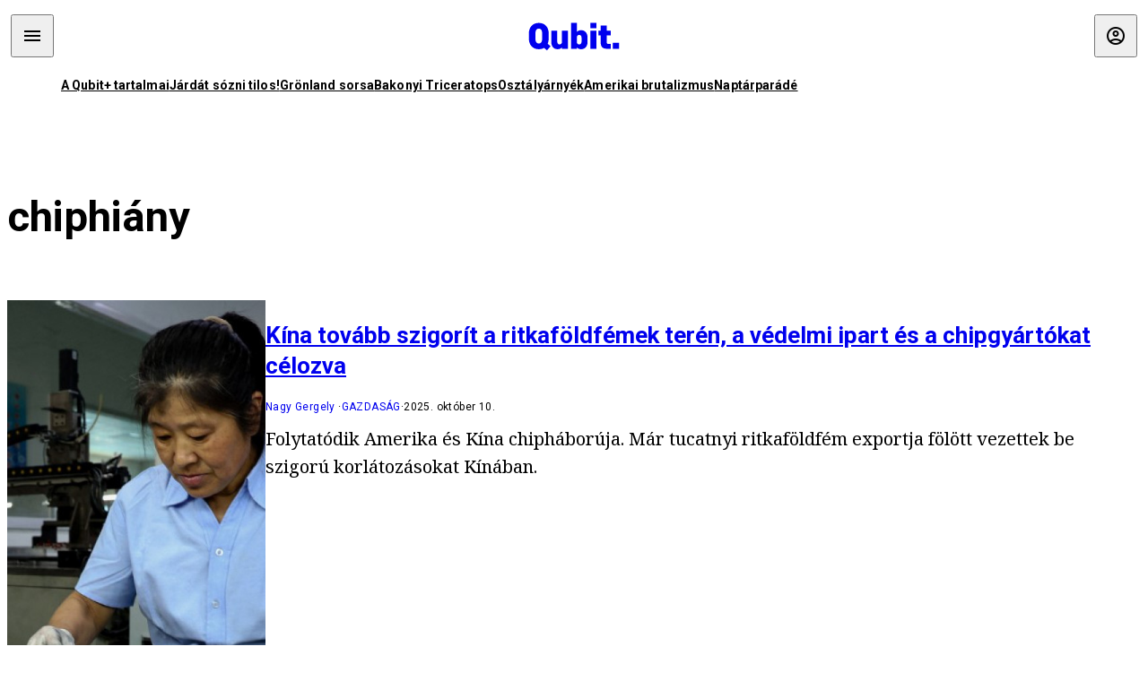

--- FILE ---
content_type: text/html; charset=utf-8
request_url: https://qubit.hu/tag/chiphiany
body_size: 8789
content:
<!DOCTYPE html><html lang="hu"><head><script>(function(w,i,g){w[g]=w[g]||[];if(typeof w[g].push=='function')w[g].push(i)})
(window,'GTM-TCFFBPJ','google_tags_first_party');</script><script>(function(w,d,s,l){w[l]=w[l]||[];(function(){w[l].push(arguments);})('set', 'developer_id.dYzg1YT', true);
		w[l].push({'gtm.start':new Date().getTime(),event:'gtm.js'});var f=d.getElementsByTagName(s)[0],
		j=d.createElement(s);j.async=true;j.src='/vyk7/';
		f.parentNode.insertBefore(j,f);
		})(window,document,'script','dataLayer');</script>
    <meta charset="utf-8">
    
    
    <meta name="viewport" content="width=device-width, initial-scale=1">

    <meta name="qubit/config/environment" content="%7B%22modulePrefix%22%3A%22qubit%22%2C%22environment%22%3A%22production%22%2C%22rootURL%22%3A%22%2F%22%2C%22locationType%22%3A%22history%22%2C%22EmberENV%22%3A%7B%22EXTEND_PROTOTYPES%22%3Afalse%2C%22FEATURES%22%3A%7B%7D%2C%22_APPLICATION_TEMPLATE_WRAPPER%22%3Afalse%2C%22_DEFAULT_ASYNC_OBSERVERS%22%3Atrue%2C%22_JQUERY_INTEGRATION%22%3Afalse%2C%22_NO_IMPLICIT_ROUTE_MODEL%22%3Atrue%2C%22_TEMPLATE_ONLY_GLIMMER_COMPONENTS%22%3Atrue%7D%2C%22APP%22%3A%7B%22name%22%3A%22qubit%22%2C%22version%22%3A%220.0.0%2B130294cf%22%7D%2C%22fastboot%22%3A%7B%22hostWhitelist%22%3A%5B%22qubit.hu%22%5D%7D%2C%22metricsAdapters%22%3A%5B%7B%22name%22%3A%22GoogleTagManager%22%2C%22environments%22%3A%5B%22production%22%5D%2C%22config%22%3A%7B%22id%22%3A%22GTM-TCFFBPJ%22%7D%7D%2C%7B%22name%22%3A%22Remp%22%2C%22environments%22%3A%5B%22production%22%5D%2C%22config%22%3A%7B%22scriptUrl%22%3A%22https%3A%2F%2Fcdn.pmd.444.hu%2Fassets%2Flib%2Fjs%2Fheartbeat.js%22%2C%22host%22%3A%22https%3A%2F%2Fheartbeat.pmd.444.hu%22%2C%22token%22%3A%2250e0c0c8-69c6-43ed-a56e-115950f3439a%22%7D%7D%5D%2C%22ENGINES%22%3A%5B%7B%22name%22%3A%22author--author%22%2C%22type%22%3A%22author%22%2C%22config%22%3A%7B%22buckets%22%3A%5B%22qubit%22%5D%7D%7D%2C%7B%22name%22%3A%22kereses--search%22%2C%22type%22%3A%22search%22%2C%22config%22%3A%7B%22buckets%22%3A%5B%22qubit%22%5D%7D%7D%2C%7B%22name%22%3A%22--reader%22%2C%22type%22%3A%22reader%22%2C%22config%22%3A%7B%22buckets%22%3A%5B%22qubit%22%5D%7D%7D%5D%7D">
<!-- EMBER_CLI_FASTBOOT_TITLE -->      <meta name="ember-head-start" content>
      
<!---->
<!---->
    <meta name="twitter:card" content="summary_large_image">

        <link rel="canonical" href="https://qubit.hu/tag/chiphiany">
        <meta property="og:url" content="https://qubit.hu/tag/chiphiany">
        <meta property="twitter:url" content="https://qubit.hu/tag/chiphiany">

      <meta property="og:site_name" content="Qubit">

    <meta property="og:type" content="website">
    <meta property="og:locale" content="hu">

        <title>chiphiány</title>
        <meta name="title" content="chiphiány">
        <meta property="og:title" content="chiphiány">
        <meta name="twitter:title" content="chiphiány">

        <meta name="description" content="chiphiány">
        <meta property="og:description" content="chiphiány">
        <meta name="twitter:description" content="chiphiány">

        <meta property="og:image" content="https://assets.qubit.hu/assets/qubit/static/qubit-fb-9cab12b8868c72f3b434e555975f9ccc.png">
        <meta name="twitter:image" content="https://assets.qubit.hu/assets/qubit/static/qubit-fb-9cab12b8868c72f3b434e555975f9ccc.png">

<!---->
<!---->
<!---->
<!---->
<!---->
<!---->
      <link rel="icon" href="https://cdn.qubitr.cloud/assets/favicon.941c41679e944dc21ec5.svg" type="image/svg+xml">

      <link rel="apple-touch-icon" href="https://cdn.qubitr.cloud/assets/appicon-180.0604bcdfc6b1be9dd943.png">

      <link rel="manifest" href="/manifest.ea1be1bf620fefe3446f.webmanifest" crossorigin="use-credentials">
  
      <meta name="ember-head-end" content>

<meta name="author/config/environment" content="%7B%22modulePrefix%22%3A%22author%22%2C%22environment%22%3A%22production%22%7D">
<link rel="preconnect" href="https://www.googletagmanager.com">
<meta name="reader/config/environment" content="%7B%22modulePrefix%22%3A%22reader%22%2C%22environment%22%3A%22production%22%7D">
<meta name="search/config/environment" content="%7B%22modulePrefix%22%3A%22search%22%2C%22environment%22%3A%22production%22%7D">

    
    


    <meta name="qubit/config/asset-manifest" content="%GENERATED_ASSET_MANIFEST%">
  
<link href="https://cdn.qubitr.cloud/assets/chunk.d77d4585b39cf9c0fdb8.css" rel="stylesheet">
<link href="https://cdn.qubitr.cloud/assets/chunk.e87cd85bf4d2b9d68032.css" rel="stylesheet"></head>
  <body>
    <script type="x/boundary" id="fastboot-body-start"></script>













  <div class="pdvp3x1 mno1hz0 _6lpnrc0 _1td35270 j1lo7h0 yxqj9c0 b2lkpx0 _9n4fd60 _16fti8f0 _1ckyqtu0 _1meo7bg0 _46z0ba0 nif08r0 jc5csr1 _8b6bxc9 _1dy6oyqid _15v9r4j0">
    
  
      
  

  
  
  
  
  
  
  
  
  

  
      
    
  
  
  <div class="wsxqsd0 _1chu0ywg p4kpu33i p4kpu38y">
    
    
    
    <div id="ap-qubit-site-header-top" class="ehcymf0 "></div>
  

    
    
  <div></div>


    <header class="_17mn3jz4 _17mn3jz2 ta3a4cqu ta3a4cv4 _1chu0ywm _1chu0yw16 _1chu0ywg ta3a4cym ta3a4c1gp p4kpu31k p4kpu38y _1adv1h53 _1adv1h5h _8b6bx4h _1dy6oyqal">
<!---->
      <span class="_17mn3jz7 ta3a4cr8 ta3a4cvi _1dy6oyq17 _1chu0yw12">
        
        
    <a href="/" class="uwwrama uwwramg ta3a4c1fx _1chu0ywf" rel="noopener">
          
  <svg xmlns="http://www.w3.org/2000/svg" viewBox="0 0 115 44" style="height: inherit;">
    <use href="/assets/logo-qubit.svg#logo" fill="currentColor"></use>
  </svg>

        </a>
  
      
      </span>

      <div class="_1chu0ywh p4kpu30 p4kpu377 _1dy6oyqb5">
        
        <div class="_1chu0ywg p4kpu31k">
          
    <div id="ap-qubit-header-001" class="ehcymf0 "></div>
  
          
    <div id="ap-qubit-header-002" class="ehcymf0 "></div>
  
          
    <div id="ap-qubit-header-003" class="ehcymf0 "></div>
  
          
    <div id="ap-qubit-header-004" class="ehcymf0 "></div>
  
        </div>
<!---->      
<!---->      </div>
    </header>
  

<!---->  

    
  <div class="_1chu0ywg ta3a4cym ta3a4c1de _8b6bx8d">
  </div>


    
  
    
  <div class="_1chu0ywg p4kpu31k p4kpu33i 0px ta3a4cym p4kpu31k">
    
      
  <div class="_1chu0ywg p4kpu31y p4kpu33w 0px ol80paa _1qa2sie0 _1chu0yws _1chu0ywx ta3a4cio ta3a4cmy ta3a4crt ta3a4cw3 _1chu0ywg p4kpu34a p4kpu3d1">
    
          
    <a href="https://qubit.hu/qplusz" class="uwwrama _1qa2sie2 _1dy6oyq4x _1dy6oyq1l _1dy6oyq5v" rel="noopener">
            A Qubit+ tartalmai
          </a>
  
          
    <a href="https://qubit.hu/2026/01/08/a-noveny-es-talajgyilkos-konyhasonal-minden-jobb-a-csuszasmentesitesre" class="uwwrama _1qa2sie2 _1dy6oyq4x _1dy6oyq1l _1dy6oyq5v" rel="noopener">
            Járdát sózni tilos!
          </a>
  
          
    <a href="https://qubit.hu/2026/01/08/a-gronlandiak-az-egyik-kegyetlen-gyarmatositotol-a-masikhoz-kerulhetnek" class="uwwrama _1qa2sie2 _1dy6oyq4x _1dy6oyq1l _1dy6oyq5v" rel="noopener">
            Grönland sorsa
          </a>
  
          
    <a href="https://qubit.hu/2026/01/07/szenzacios-bakonyi-felfedezes-irhatja-at-mindazt-amit-eddig-az-europai-dinoszauruszokrol-gondoltunk" class="uwwrama _1qa2sie2 _1dy6oyq4x _1dy6oyq1l _1dy6oyq5v" rel="noopener">
            Bakonyi Triceratops
          </a>
  
          
    <a href="https://qubit.hu/2026/01/07/magyarorszagon-az-egyeni-teljesitmenynel-fontosabb-hogy-ki-milyen-csaladba-szuletett" class="uwwrama _1qa2sie2 _1dy6oyq4x _1dy6oyq1l _1dy6oyq5v" rel="noopener">
            Osztályárnyék
          </a>
  
          
    <a href="https://qubit.hu/2026/01/04/a-brutalis-ingatlanfejlesztesi-laz-egymas-utan-tunteti-el-az-usa-brutalista-epuleteit" class="uwwrama _1qa2sie2 _1dy6oyq4x _1dy6oyq1l _1dy6oyq5v" rel="noopener">
            Amerikai brutalizmus
          </a>
  
          
    <a href="https://qubit.hu/2026/01/03/a-macskaseggtol-a-bundesliga-seroig-10-naptar-kell-tibor-ajanlasaval" class="uwwrama _1qa2sie2 _1dy6oyq4x _1dy6oyq1l _1dy6oyq5v" rel="noopener">
            Naptárparádé
          </a>
  
      
  </div>

    
  </div>

  


    
  <div class="_1chu0ywg ta3a4cym ta3a4c1de _8b6bx8d">
  </div>


    <div class="ta3a4cjn ta3a4cnx p4kpu35g">
      
    
  <div class="_2tnqk35 _1chu0ywh p4kpu3e">
    
      
    <div id="ap-list-header" class="ehcymf0  _1chu0yw9 _2tnqk3h"></div>
  

      <heading class="_1chu0yw9 _2tnqk3f">
        <h1 class="ta3a4civ ta3a4cjo ta3a4cnj ta3a4cny _1dy6oyq4k _1dy6oyqf _1dy6oyq9">
          
        chiphiány
      
        </h1>
      </heading>

      <div class="_1chu0yw9 _2tnqk3f">
        
        <div class="ta3a4cym _1chu0ywg p4kpu33i p4kpu3gc p4kpu3hq slotFullColumn">
          
    
<!----><!---->
              
      
    
  <article class="_1chu0ywg p4kpu3df">
        <a href="/2025/10/10/kina-tovabb-szigorit-a-ritkafoldfemekre-teren-a-vedelmi-ipart-es-a-chipgyartokat-celozva" title="Kína tovább szigorít a ritkaföldfémek terén, a védelmi ipart és a chipgyártókat célozva">
          
    <img loading="lazy" src="https://assets.4cdn.hu/kraken/8FmzykXZt36pGWB0s.jpeg" srcset="https://assets.4cdn.hu/kraken/8FmzykXZt36pGWB0s-xxs.jpeg 96w, https://assets.4cdn.hu/kraken/8FmzykXZt36pGWB0s-xs.jpeg 360w, https://assets.4cdn.hu/kraken/8FmzykXZt36pGWB0s-sm.jpeg 640w, https://assets.4cdn.hu/kraken/8FmzykXZt36pGWB0s-md.jpeg 768w, https://assets.4cdn.hu/kraken/8FmzykXZt36pGWB0s-lg.jpeg 1366w, https://assets.4cdn.hu/kraken/8FmzykXZt36pGWB0s-xl.jpeg 1920w, https://assets.4cdn.hu/kraken/8FmzykXZt36pGWB0s-xxl.jpeg 2560w" sizes="auto" class="wwed4q2 _1chu0ywo ta3a4c1ct _8pam4d1 ta3a4c1i2 ta3a4c1d7" width="1024" height="682" style="--wwed4q1:3/2;--wwed4q0:1024px 682px" alt="Kína tovább szigorít a ritkaföldfémek terén, a védelmi ipart és a chipgyártókat célozva">
  
        </a>

    <div class="ta3a4cym">
      <h1 class="_1dy6oyqm">
          <a href="/2025/10/10/kina-tovabb-szigorit-a-ritkafoldfemekre-teren-a-vedelmi-ipart-es-a-chipgyartokat-celozva" title="Kína tovább szigorít a ritkaföldfémek terén, a védelmi ipart és a chipgyártókat célozva">
<!---->            Kína tovább szigorít a ritkaföldfémek terén, a védelmi ipart és a chipgyártókat célozva
          </a>
      </h1>

          
  <div class="ktf4w40 _1chu0ywg p4kpu34h ta3a4c16">
    <span>
        <a href="/author/nagygergely" class="_1dy6oyq4x _1dy6oyq5b _1dy6oyq5o">Nagy Gergely</a><!---->    </span>
    <span class="_1chu0ywk _1dy6oyq4k">
        <a href="/category/gazdasag" class="_1dy6oyq4x _1dy6oyq5b _1dy6oyq5o">gazdaság</a>
    </span>
    <span class="ktf4w43">
      2025. október 10.
    </span>
  </div>


      <p class="ta3a4c1k _1dy6oyq3q">
          Folytatódik Amerika és Kína chipháborúja. Már tucatnyi ritkaföldfém exportja fölött vezettek be szigorú korlátozásokat Kínában.
      </p>
    </div>
  </article>



              
      
    
  <article class="_1chu0ywg p4kpu3df">
        <a href="/2023/02/27/szabad-szemmel-alig-lathato-megis-ra-alapoztuk-az-eletunket-mi-az" title="Szabad szemmel alig látható, mégis rá alapoztuk az életünket, mi az?">
          
    <img loading="lazy" src="https://assets.4cdn.hu/kraken/7rbR67GDqIZqmOVls.jpeg" srcset="https://assets.4cdn.hu/kraken/7rbR67GDqIZqmOVls-xxs.jpeg 96w, https://assets.4cdn.hu/kraken/7rbR67GDqIZqmOVls-xs.jpeg 360w, https://assets.4cdn.hu/kraken/7rbR67GDqIZqmOVls-sm.jpeg 640w, https://assets.4cdn.hu/kraken/7rbR67GDqIZqmOVls-md.jpeg 768w, https://assets.4cdn.hu/kraken/7rbR67GDqIZqmOVls-lg.jpeg 1366w, https://assets.4cdn.hu/kraken/7rbR67GDqIZqmOVls-xl.jpeg 1920w, https://assets.4cdn.hu/kraken/7rbR67GDqIZqmOVls-xxl.jpeg 2560w" sizes="auto" class="wwed4q2 _1chu0ywo ta3a4c1ct _8pam4d1 ta3a4c1i2 ta3a4c1d7" width="3000" height="1969" style="--wwed4q1:3/2;--wwed4q0:3000px 1969px" alt="Szabad szemmel alig látható, mégis rá alapoztuk az életünket, mi az?">
  
        </a>

    <div class="ta3a4cym">
      <h1 class="_1dy6oyqm">
          <a href="/2023/02/27/szabad-szemmel-alig-lathato-megis-ra-alapoztuk-az-eletunket-mi-az" title="Szabad szemmel alig látható, mégis rá alapoztuk az életünket, mi az?">
<!---->            Szabad szemmel alig látható, mégis rá alapoztuk az életünket, mi az?
          </a>
      </h1>

          
  <div class="ktf4w40 _1chu0ywg p4kpu34h ta3a4c16">
    <span>
        <a href="/author/bodnarzs" class="_1dy6oyq4x _1dy6oyq5b _1dy6oyq5o">Bodnár Zsolt</a><!---->    </span>
    <span class="_1chu0ywk _1dy6oyq4k">
        <a href="/category/tech" class="_1dy6oyq4x _1dy6oyq5b _1dy6oyq5o">TECH</a>
    </span>
    <span class="ktf4w43">
      2023. február 27.
    </span>
  </div>


      <p class="ta3a4c1k _1dy6oyq3q">
          Az elmúlt 70 év technológiai forradalmát és tudományos áttöréseit az egyre kisebb mikrochipeknek köszönhetjük, amelyek méretükkel mostanra a fizika határait feszegetik. A modern civilizáció építőkockáit előállító félvezetőipar ugyanakkor mára nagy bajban van.
      </p>
    </div>
  </article>



              
      
    
  <article class="_1chu0ywg p4kpu3df">
        <a href="/2022/06/30/a-felvezetohiany-miatt-egyre-tobb-a-hamisitott-elektronikai-eszkoz-es-alapanyag-a-piacon" title="A félvezetőhiány miatt egyre több a hamisított elektronikai eszköz és alapanyag a piacon">
          
    <img loading="lazy" src="https://assets.4cdn.hu/kraken/7lgvumWeF9dl1L2sZs.jpeg" srcset="https://assets.4cdn.hu/kraken/7lgvumWeF9dl1L2sZs-xxs.jpeg 96w, https://assets.4cdn.hu/kraken/7lgvumWeF9dl1L2sZs-xs.jpeg 360w, https://assets.4cdn.hu/kraken/7lgvumWeF9dl1L2sZs-sm.jpeg 640w, https://assets.4cdn.hu/kraken/7lgvumWeF9dl1L2sZs-md.jpeg 768w, https://assets.4cdn.hu/kraken/7lgvumWeF9dl1L2sZs-lg.jpeg 1366w, https://assets.4cdn.hu/kraken/7lgvumWeF9dl1L2sZs-xl.jpeg 1920w, https://assets.4cdn.hu/kraken/7lgvumWeF9dl1L2sZs-xxl.jpeg 2560w" sizes="auto" class="wwed4q2 _1chu0ywo ta3a4c1ct _8pam4d1 ta3a4c1i2 ta3a4c1d7" width="5148" height="3383" style="--wwed4q1:3/2;--wwed4q0:5148px 3383px" alt="A félvezetőhiány miatt egyre több a hamisított elektronikai eszköz és alapanyag a piacon">
  
        </a>

    <div class="ta3a4cym">
      <h1 class="_1dy6oyqm">
          <a href="/2022/06/30/a-felvezetohiany-miatt-egyre-tobb-a-hamisitott-elektronikai-eszkoz-es-alapanyag-a-piacon" title="A félvezetőhiány miatt egyre több a hamisított elektronikai eszköz és alapanyag a piacon">
<!---->            A félvezetőhiány miatt egyre több a hamisított elektronikai eszköz és alapanyag a piacon
          </a>
      </h1>

          
  <div class="ktf4w40 _1chu0ywg p4kpu34h ta3a4c16">
    <span>
        <a href="/author/kunzs" class="_1dy6oyq4x _1dy6oyq5b _1dy6oyq5o">Kun Zsuzsi</a><!---->    </span>
    <span class="_1chu0ywk _1dy6oyq4k">
        <a href="/category/tech" class="_1dy6oyq4x _1dy6oyq5b _1dy6oyq5o">TECH</a>
    </span>
    <span class="ktf4w43">
      2022. június 30.
    </span>
  </div>


      <p class="ta3a4c1k _1dy6oyq3q">
          A vállalatok kétségbeesetten próbálnak raktározni félvezetőkből és chipekből, de a készlethiány miatt a híguló szürkezónában is vásárolgatnak. 
      </p>
    </div>
  </article>



              
      
    
  <article class="_1chu0ywg p4kpu3df">
        <a href="/2022/04/21/a-chiphiany-miatt-egy-ceg-mosogepeket-kezdett-felvasarolni-hogy-szetszedje-oket-a-bennuk-levo-felvezetokert" title="A chiphiány miatt egy cég mosógépeket kezdett felvásárolni, hogy szétszedje őket a bennük lévő félvezetőkért">
          
    <img loading="lazy" src="https://assets.4cdn.hu/kraken/7jwGpYikQgx012Wh1s.jpeg" srcset="https://assets.4cdn.hu/kraken/7jwGpYikQgx012Wh1s-xxs.jpeg 96w, https://assets.4cdn.hu/kraken/7jwGpYikQgx012Wh1s-xs.jpeg 360w, https://assets.4cdn.hu/kraken/7jwGpYikQgx012Wh1s-sm.jpeg 640w, https://assets.4cdn.hu/kraken/7jwGpYikQgx012Wh1s-md.jpeg 768w, https://assets.4cdn.hu/kraken/7jwGpYikQgx012Wh1s-lg.jpeg 1366w, https://assets.4cdn.hu/kraken/7jwGpYikQgx012Wh1s-xl.jpeg 1920w, https://assets.4cdn.hu/kraken/7jwGpYikQgx012Wh1s-xxl.jpeg 2560w" sizes="auto" class="wwed4q2 _1chu0ywo ta3a4c1ct _8pam4d1 ta3a4c1i2 ta3a4c1d7" width="4000" height="2667" style="--wwed4q1:3/2;--wwed4q0:4000px 2667px" alt="A chiphiány miatt egy cég mosógépeket kezdett felvásárolni, hogy szétszedje őket a bennük lévő félvezetőkért">
  
        </a>

    <div class="ta3a4cym">
      <h1 class="_1dy6oyqm">
          <a href="/2022/04/21/a-chiphiany-miatt-egy-ceg-mosogepeket-kezdett-felvasarolni-hogy-szetszedje-oket-a-bennuk-levo-felvezetokert" title="A chiphiány miatt egy cég mosógépeket kezdett felvásárolni, hogy szétszedje őket a bennük lévő félvezetőkért">
<!---->            A chiphiány miatt egy cég mosógépeket kezdett felvásárolni, hogy szétszedje őket a bennük lévő félvezetőkért
          </a>
      </h1>

          
  <div class="ktf4w40 _1chu0ywg p4kpu34h ta3a4c16">
    <span>
        <a href="/author/qubit" class="_1dy6oyq4x _1dy6oyq5b _1dy6oyq5o">Qubit.hu</a><!---->    </span>
    <span class="_1chu0ywk _1dy6oyq4k">
        <a href="/category/gazdasag" class="_1dy6oyq4x _1dy6oyq5b _1dy6oyq5o">gazdaság</a>
    </span>
    <span class="ktf4w43">
      2022. április 21.
    </span>
  </div>


      <p class="ta3a4c1k _1dy6oyq3q">
          A nagy ipari konglomerátumnál azért döntöttek így, hogy a megrendeléstől számítva ne kelljen több mint fél évet várni az alkatrészek megérkezésére.
      </p>
    </div>
  </article>



              
      
    
  <article class="_1chu0ywg p4kpu3df">
        <a href="/2022/01/21/gigantikus-huszmilliard-dollaros-chipgyarat-epit-az-intel-ohioban" title="Gigantikus, húszmilliárd dolláros chipgyárat épít az Intel Ohióban">
          
    <img loading="lazy" src="https://assets.4cdn.hu/kraken/7hfxHH6yColYJMAts.jpeg" srcset="https://assets.4cdn.hu/kraken/7hfxHH6yColYJMAts-xxs.jpeg 96w, https://assets.4cdn.hu/kraken/7hfxHH6yColYJMAts-xs.jpeg 360w, https://assets.4cdn.hu/kraken/7hfxHH6yColYJMAts-sm.jpeg 640w, https://assets.4cdn.hu/kraken/7hfxHH6yColYJMAts-md.jpeg 768w, https://assets.4cdn.hu/kraken/7hfxHH6yColYJMAts-lg.jpeg 1366w, https://assets.4cdn.hu/kraken/7hfxHH6yColYJMAts-xl.jpeg 1920w, https://assets.4cdn.hu/kraken/7hfxHH6yColYJMAts-xxl.jpeg 2560w" sizes="auto" class="wwed4q2 _1chu0ywo ta3a4c1ct _8pam4d1 ta3a4c1i2 ta3a4c1d7" width="1200" height="675" style="--wwed4q1:3/2;--wwed4q0:1200px 675px" alt="Gigantikus, húszmilliárd dolláros chipgyárat épít az Intel Ohióban">
  
        </a>

    <div class="ta3a4cym">
      <h1 class="_1dy6oyqm">
          <a href="/2022/01/21/gigantikus-huszmilliard-dollaros-chipgyarat-epit-az-intel-ohioban" title="Gigantikus, húszmilliárd dolláros chipgyárat épít az Intel Ohióban">
<!---->            Gigantikus, húszmilliárd dolláros chipgyárat épít az Intel Ohióban
          </a>
      </h1>

          
  <div class="ktf4w40 _1chu0ywg p4kpu34h ta3a4c16">
    <span>
        <a href="/author/hegyeshalmir" class="_1dy6oyq4x _1dy6oyq5b _1dy6oyq5o">Hegyeshalmi Richárd</a><!---->    </span>
    <span class="_1chu0ywk _1dy6oyq4k">
        <a href="/category/tech" class="_1dy6oyq4x _1dy6oyq5b _1dy6oyq5o">TECH</a>
    </span>
    <span class="ktf4w43">
      2022. január 21.
    </span>
  </div>


      <p class="ta3a4c1k _1dy6oyq3q">
          Ez még csak a kezdet; a tervek szerint az 1000 hektáros birtok alapterülete megduplázódhat, és az első gyárat továbbiak követhetik. Az Intel a szó szoros értelmében új szilíciumvölgyet épít.
      </p>
    </div>
  </article>



              
      
    
  <article class="_1chu0ywg p4kpu3df">
        <a href="/2021/11/02/az-apple-kevesebb-ipadet-gyart-hogy-tobb-alkatresz-maradjon-az-iphone-13-ba" title="Az Apple kevesebb iPadet gyárt, hogy több alkatrész maradjon az iPhone 13-ba">
          
    <img loading="lazy" src="https://assets.4cdn.hu/kraken/7ffZyxYAp5eD1Z2sas.jpeg" srcset="https://assets.4cdn.hu/kraken/7ffZyxYAp5eD1Z2sas-xxs.jpeg 96w, https://assets.4cdn.hu/kraken/7ffZyxYAp5eD1Z2sas-xs.jpeg 360w, https://assets.4cdn.hu/kraken/7ffZyxYAp5eD1Z2sas-sm.jpeg 640w, https://assets.4cdn.hu/kraken/7ffZyxYAp5eD1Z2sas-md.jpeg 768w, https://assets.4cdn.hu/kraken/7ffZyxYAp5eD1Z2sas-lg.jpeg 1366w, https://assets.4cdn.hu/kraken/7ffZyxYAp5eD1Z2sas-xl.jpeg 1920w, https://assets.4cdn.hu/kraken/7ffZyxYAp5eD1Z2sas-xxl.jpeg 2560w" sizes="auto" class="wwed4q2 _1chu0ywo ta3a4c1ct _8pam4d1 ta3a4c1i2 ta3a4c1d7" width="6016" height="3384" style="--wwed4q1:3/2;--wwed4q0:6016px 3384px" alt="Az Apple kevesebb iPadet gyárt, hogy több alkatrész maradjon az iPhone 13-ba">
  
        </a>

    <div class="ta3a4cym">
      <h1 class="_1dy6oyqm">
          <a href="/2021/11/02/az-apple-kevesebb-ipadet-gyart-hogy-tobb-alkatresz-maradjon-az-iphone-13-ba" title="Az Apple kevesebb iPadet gyárt, hogy több alkatrész maradjon az iPhone 13-ba">
<!---->            Az Apple kevesebb iPadet gyárt, hogy több alkatrész maradjon az iPhone 13-ba
          </a>
      </h1>

          
  <div class="ktf4w40 _1chu0ywg p4kpu34h ta3a4c16">
    <span>
        <a href="/author/hegyeshalmir" class="_1dy6oyq4x _1dy6oyq5b _1dy6oyq5o">Hegyeshalmi Richárd</a><!---->    </span>
    <span class="_1chu0ywk _1dy6oyq4k">
        <a href="/category/tech" class="_1dy6oyq4x _1dy6oyq5b _1dy6oyq5o">TECH</a>
    </span>
    <span class="ktf4w43">
      2021. november 2.
    </span>
  </div>


      <p class="ta3a4c1k _1dy6oyq3q">
          A globális chiphiány miatt világ legnagyobb technológiai cége is kénytelen volt módosítani az előrejelzésén: feleannyi tabletet gyártanak, mint amennyit szeptember-októberben terveztek.
      </p>
    </div>
  </article>




<!---->          
  
        </div>
      
      </div>
    
  </div>

  
    </div>

      
  <div class="_1chu0ywg ta3a4cym ta3a4c1de _8b6bx8d">
  </div>


      
  <footer class="_1chu0ywg p4kpu33i p4kpu3gx p4kpu31k _1dy6oyq1s">
    <div class="_1chu0ywg p4kpu31k p4kpu33w 0px ol80paa p4kpu37z ta3a4cj9 ta3a4cw3 ta3a4cnj ta3a4crt p4kpu34h">
      
    <a href="/impresszum" class="uwwrama ta3a4cih ta3a4cmr uwwrama _1dy6oyq4x" rel="noopener">
        Impresszum
      </a>
  

      <span class="_5r2qd63 ta3a4cz ta3a4c59 ta3a4c9x ta3a4ce7"></span>

      
    <a href="/szerzoi-jogok" class="uwwrama ta3a4cih ta3a4cmr uwwrama _1dy6oyq4x" rel="noopener">
        Szerzői jogok
      </a>
  

      <span class="_5r2qd63 ta3a4cz ta3a4c59 ta3a4c9x ta3a4ce7"></span>

      
    <a href="/adatvedelmi-nyilatkozat" class="uwwrama ta3a4cih ta3a4cmr uwwrama _1dy6oyq4x" rel="noopener">
        Adatvédelmi nyilatkozat
      </a>
  

      <span class="_5r2qd63 ta3a4cz ta3a4c59 ta3a4c9x ta3a4ce7"></span>

      <a class="ta3a4cih ta3a4cmr uwwrama _1dy6oyq4x">
        Sütibeállítások
      </a>

      <span class="_5r2qd63 ta3a4cz ta3a4c59 ta3a4c9x ta3a4ce7"></span>

      
    <a href="/mediaajanlat" class="uwwrama ta3a4cih ta3a4cmr uwwrama _1dy6oyq4x" rel="noopener">
        Médiaajánlat
      </a>
  

      <span class="_5r2qd63 ta3a4cz ta3a4c59 ta3a4c9x ta3a4ce7"></span>

      <a href="https://4cdn.hu/kraken/raw/upload/80zzaFFxL3rs.pdf" class="ta3a4cih ta3a4cmr uwwrama _1dy6oyq4x">
        Hirdetői ÁSZF
      </a>

      <span class="_5r2qd63 ta3a4cz ta3a4c59 ta3a4c9x ta3a4ce7"></span>

      
    <a href="/tamogatasi-feltetelek" class="uwwrama ta3a4cih ta3a4cmr uwwrama _1dy6oyq4x" rel="noopener">
        Támogatói ÁSZF
      </a>
  

      <span class="_5r2qd63 ta3a4cz ta3a4c59 ta3a4c9x ta3a4ce7"></span>

      <a href="https://qubit.hu/feed" class="ta3a4cih ta3a4cmr uwwrama _1dy6oyq4x">
        RSS
      </a>

      <span class="_5r2qd63 ta3a4cz ta3a4c59 ta3a4c9x ta3a4ce7"></span>

      
    <a href="/cikkiras" class="uwwrama ta3a4cih ta3a4cmr uwwrama _1dy6oyq4x" rel="noopener">
        Szerzőinknek
      </a>
  

      <span class="_5r2qd63 ta3a4cz ta3a4c59 ta3a4c9x ta3a4ce7"></span>

      <a href="mailto:szerk@qubit.hu" class="ta3a4cih ta3a4cmr uwwrama _1dy6oyq4x">
        Írj nekünk
      </a>
    </div>

    <div class="ta3a4c1f5">
      
  <svg xmlns="http://www.w3.org/2000/svg" viewBox="0 0 115 44" style="height: inherit;">
    <use href="/assets/logo-qubit.svg#logo" fill="currentColor"></use>
  </svg>

    </div>

    <div class="_1chu0ywg p4kpu31k p4kpu33w 0px ol80paa p4kpu37z ta3a4cj9 ta3a4cw3 ta3a4cnj ta3a4crt p4kpu34h">
      ©
      2026
      Magyar Jeti Zrt.
    </div>
  </footer>

  
  </div>



  




      
<!---->  
    

  </div>



<!---->  <script type="fastboot/shoebox" id="shoebox-apollo-cache">{"cache":{"Tag:ca9534a7-3144-44ae-93db-776ede8d19e8":{"__typename":"Tag","id":"ca9534a7-3144-44ae-93db-776ede8d19e8","slug":"chiphiany","name":"chiphiány","description":"","url":"https://qubit.hu/tag/chiphiany"},"ROOT_QUERY":{"__typename":"Query","tag({\"fromBucket\":{\"column\":\"SLUG\",\"operator\":\"IN\",\"value\":[\"qubit\"]},\"slug\":\"chiphiany\"})":{"__ref":"Tag:ca9534a7-3144-44ae-93db-776ede8d19e8"},"recommendation({\"fromBucket\":{\"column\":\"SLUG\",\"value\":\"qubit\"},\"take\":50})":[{"__typename":"Recommendation","title":"A Qubit+ tartalmai","url":"https://qubit.hu/qplusz","order":0},{"__typename":"Recommendation","title":"Járdát sózni tilos!","url":"https://qubit.hu/2026/01/08/a-noveny-es-talajgyilkos-konyhasonal-minden-jobb-a-csuszasmentesitesre","order":1},{"__typename":"Recommendation","title":"Grönland sorsa","url":"https://qubit.hu/2026/01/08/a-gronlandiak-az-egyik-kegyetlen-gyarmatositotol-a-masikhoz-kerulhetnek","order":2},{"__typename":"Recommendation","title":"Bakonyi Triceratops","url":"https://qubit.hu/2026/01/07/szenzacios-bakonyi-felfedezes-irhatja-at-mindazt-amit-eddig-az-europai-dinoszauruszokrol-gondoltunk","order":3},{"__typename":"Recommendation","title":"Osztályárnyék","url":"https://qubit.hu/2026/01/07/magyarorszagon-az-egyeni-teljesitmenynel-fontosabb-hogy-ki-milyen-csaladba-szuletett","order":4},{"__typename":"Recommendation","title":"Amerikai brutalizmus","url":"https://qubit.hu/2026/01/04/a-brutalis-ingatlanfejlesztesi-laz-egymas-utan-tunteti-el-az-usa-brutalista-epuleteit","order":5},{"__typename":"Recommendation","title":"Naptárparádé","url":"https://qubit.hu/2026/01/03/a-macskaseggtol-a-bundesliga-seroig-10-naptar-kell-tibor-ajanlasaval","order":6}],"contents:{\"fromBucket\":{\"column\":\"SLUG\",\"operator\":\"IN\",\"value\":[\"qubit\"]},\"hasCategory\":null,\"hasTag\":{\"column\":\"SLUG\",\"value\":[\"chiphiany\"]},\"hasPartner\":null,\"byFormat\":null,\"byAuthor\":null,\"byDate\":null,\"orderBy\":{\"column\":\"PUBLISHED_AT\",\"order\":\"DESC\"}}":{"__typename":"ContentConnection","edges":[{"__typename":"ContentEdge","node":{"__ref":"Article:0be813dc-8bf6-5e03-a2d4-260a319b4717"},"cursor":"WyIyMDI1LTEwLTEwIDEwOjU0OjM4Il0="},{"__typename":"ContentEdge","node":{"__ref":"Article:f8f19d5e-ea16-5513-825b-271981fd90f9"}},{"__typename":"ContentEdge","node":{"__ref":"Article:5df3dd06-9015-519d-a801-0b95dd4558bb"}},{"__typename":"ContentEdge","node":{"__ref":"Article:ac3ff7dc-48fb-5159-ad59-bb4f2efc808e"}},{"__typename":"ContentEdge","node":{"__ref":"Article:d933c9f6-73d5-5c32-ba5a-0e1aad0b4f24"}},{"__typename":"ContentEdge","node":{"__ref":"Article:19c8fa25-a680-5f53-9a69-cccdca0252fb"},"cursor":"WyIyMDIxLTExLTAyIDE2OjQ1OjE0Il0="}],"pageInfo":{"__typename":"CursorPaginationInfo","hasPreviousPage":false,"hasNextPage":false,"startCursor":"WyIyMDI1LTEwLTEwIDEwOjU0OjM4Il0=","endCursor":"WyIyMDIxLTExLTAyIDE2OjQ1OjE0Il0=","count":6}}},"Bucket:94d7b8c8-1040-5a82-a86c-aaf977c902e4":{"__typename":"Bucket","id":"94d7b8c8-1040-5a82-a86c-aaf977c902e4","slug":"qubit","name":"Qubit"},"MediaItem:03910bc9-79f7-5f23-b440-bb0b2d5bac85":{"__typename":"Image","id":"03910bc9-79f7-5f23-b440-bb0b2d5bac85","caption":"","author":"STR/AFP","url":"https://assets.4cdn.hu/kraken/8FmzykXZt36pGWB0s.jpeg","creditType":"Fotó","sourceLink":null,"bucket":{"__ref":"Bucket:94d7b8c8-1040-5a82-a86c-aaf977c902e4"},"width":1024,"height":682,"variations":[{"__typename":"ImageVariation","url":"https://assets.4cdn.hu/kraken/8FmzykXZt36pGWB0s-xxs.jpeg","size":"xxs","width":96,"height":64},{"__typename":"ImageVariation","url":"https://assets.4cdn.hu/kraken/8FmzykXZt36pGWB0s-xs.jpeg","size":"xs","width":360,"height":240},{"__typename":"ImageVariation","url":"https://assets.4cdn.hu/kraken/8FmzykXZt36pGWB0s-sm.jpeg","size":"sm","width":640,"height":426},{"__typename":"ImageVariation","url":"https://assets.4cdn.hu/kraken/8FmzykXZt36pGWB0s-md.jpeg","size":"md","width":768,"height":512},{"__typename":"ImageVariation","url":"https://assets.4cdn.hu/kraken/8FmzykXZt36pGWB0s-lg.jpeg","size":"lg","width":1366,"height":910},{"__typename":"ImageVariation","url":"https://assets.4cdn.hu/kraken/8FmzykXZt36pGWB0s-xl.jpeg","size":"xl","width":1920,"height":1279},{"__typename":"ImageVariation","url":"https://assets.4cdn.hu/kraken/8FmzykXZt36pGWB0s-xxl.jpeg","size":"xxl","width":2560,"height":1705}]},"Author:359f8ca3-c45e-44d5-83ad-188281936689":{"__typename":"Author","id":"359f8ca3-c45e-44d5-83ad-188281936689","name":"Nagy Gergely","avatar":"https://assets.4cdn.hu/kraken/7AMIfa9pnQScD3FUs.jpeg?width=96\u0026height=96\u0026fit=crop","slug":"nagygergely"},"Category:7cdc871a-74a7-4aa2-a546-a5849480b279":{"__typename":"Category","id":"7cdc871a-74a7-4aa2-a546-a5849480b279","slug":"gazdasag","name":"gazdaság","description":"","url":"https://qubit.hu/category/gazdasag"},"Format:7a6036e1-c587-11f0-9297-525400d76232":{"__typename":"Format","id":"7a6036e1-c587-11f0-9297-525400d76232","slug":"cikk","name":"Cikk","description":null,"url":"https://444.hu/format/cikk","mateType":"DEFAULT"},"Article:0be813dc-8bf6-5e03-a2d4-260a319b4717":{"__typename":"Article","id":"0be813dc-8bf6-5e03-a2d4-260a319b4717","title":"Kína tovább szigorít a ritkaföldfémek terén, a védelmi ipart és a chipgyártókat célozva","slug":"kina-tovabb-szigorit-a-ritkafoldfemekre-teren-a-vedelmi-ipart-es-a-chipgyartokat-celozva","featuredImage":{"__ref":"MediaItem:03910bc9-79f7-5f23-b440-bb0b2d5bac85"},"excerpt":"Folytatódik Amerika és Kína chipháborúja. Már tucatnyi ritkaföldfém exportja fölött vezettek be szigorú korlátozásokat Kínában.","publishedAt":"2025-10-10T10:54:38+02:00","createdAt":"2025-10-10T10:54:42+02:00","authors":[{"__ref":"Author:359f8ca3-c45e-44d5-83ad-188281936689"}],"categories":[{"__ref":"Category:7cdc871a-74a7-4aa2-a546-a5849480b279"}],"collections":[],"bucket":{"__ref":"Bucket:94d7b8c8-1040-5a82-a86c-aaf977c902e4"},"options":[{"__typename":"Option","key":"template","value":""},{"__typename":"Option","key":"language","value":"hu"},{"__typename":"Option","key":"color_scheme","value":""},{"__typename":"Option","key":"is_anonym","value":false},{"__typename":"Option","key":"background_shadow","value":false},{"__typename":"Option","key":"title_inner","value":false},{"__typename":"Option","key":"lead_av","value":""},{"__typename":"Option","key":"jumbotron","value":""},{"__typename":"Option","key":"external_url","value":""},{"__typename":"Option","key":"title_alignment","value":""},{"__typename":"Option","key":"comments_enabled","value":true}],"format":{"__ref":"Format:7a6036e1-c587-11f0-9297-525400d76232"},"partners":[],"url":"https://qubit.hu/2025/10/10/kina-tovabb-szigorit-a-ritkafoldfemekre-teren-a-vedelmi-ipart-es-a-chipgyartokat-celozva"},"MediaItem:bebc42cf-659a-5b55-afff-92d092f2b666":{"__typename":"Image","id":"bebc42cf-659a-5b55-afff-92d092f2b666","caption":"Az Intel által 2006-ban bemutatott, szilícium és indium-foszfid alapú félvezető lézerchip ","author":"JUSTIN SULLIVAN/Getty Images via AFP","url":"https://assets.4cdn.hu/kraken/7rbR67GDqIZqmOVls.jpeg","creditType":"Fotó","sourceLink":null,"bucket":{"__ref":"Bucket:94d7b8c8-1040-5a82-a86c-aaf977c902e4"},"width":3000,"height":1969,"variations":[{"__typename":"ImageVariation","url":"https://assets.4cdn.hu/kraken/7rbR67GDqIZqmOVls-xxs.jpeg","size":"xxs","width":96,"height":63},{"__typename":"ImageVariation","url":"https://assets.4cdn.hu/kraken/7rbR67GDqIZqmOVls-xs.jpeg","size":"xs","width":360,"height":236},{"__typename":"ImageVariation","url":"https://assets.4cdn.hu/kraken/7rbR67GDqIZqmOVls-sm.jpeg","size":"sm","width":640,"height":420},{"__typename":"ImageVariation","url":"https://assets.4cdn.hu/kraken/7rbR67GDqIZqmOVls-md.jpeg","size":"md","width":768,"height":504},{"__typename":"ImageVariation","url":"https://assets.4cdn.hu/kraken/7rbR67GDqIZqmOVls-lg.jpeg","size":"lg","width":1366,"height":897},{"__typename":"ImageVariation","url":"https://assets.4cdn.hu/kraken/7rbR67GDqIZqmOVls-xl.jpeg","size":"xl","width":1920,"height":1260},{"__typename":"ImageVariation","url":"https://assets.4cdn.hu/kraken/7rbR67GDqIZqmOVls-xxl.jpeg","size":"xxl","width":2560,"height":1680}]},"Author:c1c5c9da-a579-4a47-817e-43e362ef29a0":{"__typename":"Author","id":"c1c5c9da-a579-4a47-817e-43e362ef29a0","name":"Bodnár Zsolt","avatar":"https://assets.4cdn.hu/kraken/755b6gw0n9VNEfFvs.jpeg?width=96\u0026height=96\u0026fit=crop","slug":"bodnarzs"},"Category:fcbb6fa4-d0d1-4381-a05c-24fa3323e119":{"__typename":"Category","id":"fcbb6fa4-d0d1-4381-a05c-24fa3323e119","slug":"tech","name":"TECH","description":"","url":"https://qubit.hu/category/tech"},"Article:f8f19d5e-ea16-5513-825b-271981fd90f9":{"__typename":"Article","id":"f8f19d5e-ea16-5513-825b-271981fd90f9","title":"Szabad szemmel alig látható, mégis rá alapoztuk az életünket, mi az?","slug":"szabad-szemmel-alig-lathato-megis-ra-alapoztuk-az-eletunket-mi-az","featuredImage":{"__ref":"MediaItem:bebc42cf-659a-5b55-afff-92d092f2b666"},"excerpt":"Az elmúlt 70 év technológiai forradalmát és tudományos áttöréseit az egyre kisebb mikrochipeknek köszönhetjük, amelyek méretükkel mostanra a fizika határait feszegetik. A modern civilizáció építőkockáit előállító félvezetőipar ugyanakkor mára nagy bajban van.","publishedAt":"2023-02-27T13:58:11+01:00","createdAt":"2023-02-27T13:58:15+01:00","authors":[{"__ref":"Author:c1c5c9da-a579-4a47-817e-43e362ef29a0"}],"categories":[{"__ref":"Category:fcbb6fa4-d0d1-4381-a05c-24fa3323e119"}],"collections":[],"bucket":{"__ref":"Bucket:94d7b8c8-1040-5a82-a86c-aaf977c902e4"},"options":[{"__typename":"Option","key":"template","value":""},{"__typename":"Option","key":"feed_image","value":true},{"__typename":"Option","key":"color_scheme","value":""},{"__typename":"Option","key":"feed_large","value":""},{"__typename":"Option","key":"feed_excerpt","value":true},{"__typename":"Option","key":"is_anonym","value":false},{"__typename":"Option","key":"background_shadow","value":false},{"__typename":"Option","key":"title_inner","value":false},{"__typename":"Option","key":"jumbotron","value":""},{"__typename":"Option","key":"external_url","value":""},{"__typename":"Option","key":"title_alignment","value":""},{"__typename":"Option","key":"comments_enabled","value":false}],"format":{"__ref":"Format:7a6036e1-c587-11f0-9297-525400d76232"},"partners":[],"url":"https://qubit.hu/2023/02/27/szabad-szemmel-alig-lathato-megis-ra-alapoztuk-az-eletunket-mi-az"},"MediaItem:6928b0d5-74d6-5c4e-8615-6329b2f3a232":{"__typename":"Image","id":"6928b0d5-74d6-5c4e-8615-6329b2f3a232","caption":"","author":"THOMAS JOHANSSON/TT News Agency via AFP","url":"https://assets.4cdn.hu/kraken/7lgvumWeF9dl1L2sZs.jpeg","creditType":"Fotó","sourceLink":null,"bucket":{"__ref":"Bucket:94d7b8c8-1040-5a82-a86c-aaf977c902e4"},"width":5148,"height":3383,"variations":[{"__typename":"ImageVariation","url":"https://assets.4cdn.hu/kraken/7lgvumWeF9dl1L2sZs-xxs.jpeg","size":"xxs","width":96,"height":63},{"__typename":"ImageVariation","url":"https://assets.4cdn.hu/kraken/7lgvumWeF9dl1L2sZs-xs.jpeg","size":"xs","width":360,"height":237},{"__typename":"ImageVariation","url":"https://assets.4cdn.hu/kraken/7lgvumWeF9dl1L2sZs-sm.jpeg","size":"sm","width":640,"height":421},{"__typename":"ImageVariation","url":"https://assets.4cdn.hu/kraken/7lgvumWeF9dl1L2sZs-md.jpeg","size":"md","width":768,"height":505},{"__typename":"ImageVariation","url":"https://assets.4cdn.hu/kraken/7lgvumWeF9dl1L2sZs-lg.jpeg","size":"lg","width":1366,"height":898},{"__typename":"ImageVariation","url":"https://assets.4cdn.hu/kraken/7lgvumWeF9dl1L2sZs-xl.jpeg","size":"xl","width":1920,"height":1262},{"__typename":"ImageVariation","url":"https://assets.4cdn.hu/kraken/7lgvumWeF9dl1L2sZs-xxl.jpeg","size":"xxl","width":2560,"height":1682}]},"Author:f08c24c8-26c7-44f7-8665-f702e79693aa":{"__typename":"Author","id":"f08c24c8-26c7-44f7-8665-f702e79693aa","name":"Kun Zsuzsi","avatar":"https://assets.4cdn.hu/kraken/8EC8ePYiJcM4bHbVs.jpeg?width=96\u0026height=96\u0026fit=crop","slug":"kunzs"},"Article:5df3dd06-9015-519d-a801-0b95dd4558bb":{"__typename":"Article","id":"5df3dd06-9015-519d-a801-0b95dd4558bb","title":"A félvezetőhiány miatt egyre több a hamisított elektronikai eszköz és alapanyag a piacon","slug":"a-felvezetohiany-miatt-egyre-tobb-a-hamisitott-elektronikai-eszkoz-es-alapanyag-a-piacon","featuredImage":{"__ref":"MediaItem:6928b0d5-74d6-5c4e-8615-6329b2f3a232"},"excerpt":"A vállalatok kétségbeesetten próbálnak raktározni félvezetőkből és chipekből, de a készlethiány miatt a híguló szürkezónában is vásárolgatnak. ","publishedAt":"2022-06-30T10:24:25+02:00","createdAt":"2022-06-30T10:24:28+02:00","authors":[{"__ref":"Author:f08c24c8-26c7-44f7-8665-f702e79693aa"}],"categories":[{"__ref":"Category:fcbb6fa4-d0d1-4381-a05c-24fa3323e119"}],"collections":[],"bucket":{"__ref":"Bucket:94d7b8c8-1040-5a82-a86c-aaf977c902e4"},"options":[{"__typename":"Option","key":"template","value":""},{"__typename":"Option","key":"feed_image","value":true},{"__typename":"Option","key":"color_scheme","value":""},{"__typename":"Option","key":"feed_large","value":""},{"__typename":"Option","key":"feed_excerpt","value":true},{"__typename":"Option","key":"is_anonym","value":false},{"__typename":"Option","key":"background_shadow","value":false},{"__typename":"Option","key":"title_inner","value":false},{"__typename":"Option","key":"jumbotron","value":""},{"__typename":"Option","key":"external_url","value":""},{"__typename":"Option","key":"title_alignment","value":""},{"__typename":"Option","key":"script_ad","value":""},{"__typename":"Option","key":"comments_enabled","value":false}],"format":{"__ref":"Format:7a6036e1-c587-11f0-9297-525400d76232"},"partners":[],"url":"https://qubit.hu/2022/06/30/a-felvezetohiany-miatt-egyre-tobb-a-hamisitott-elektronikai-eszkoz-es-alapanyag-a-piacon"},"MediaItem:96360960-984d-5c69-9951-8ebdf190fb29":{"__typename":"Image","id":"96360960-984d-5c69-9951-8ebdf190fb29","caption":"","author":"FERNANDO GUTIERREZ-JUAREZ/dpa Picture-Alliance via AFP","url":"https://assets.4cdn.hu/kraken/7jwGpYikQgx012Wh1s.jpeg","creditType":"Fotó","sourceLink":null,"bucket":{"__ref":"Bucket:94d7b8c8-1040-5a82-a86c-aaf977c902e4"},"width":4000,"height":2667,"variations":[{"__typename":"ImageVariation","url":"https://assets.4cdn.hu/kraken/7jwGpYikQgx012Wh1s-xxs.jpeg","size":"xxs","width":96,"height":64},{"__typename":"ImageVariation","url":"https://assets.4cdn.hu/kraken/7jwGpYikQgx012Wh1s-xs.jpeg","size":"xs","width":360,"height":240},{"__typename":"ImageVariation","url":"https://assets.4cdn.hu/kraken/7jwGpYikQgx012Wh1s-sm.jpeg","size":"sm","width":640,"height":427},{"__typename":"ImageVariation","url":"https://assets.4cdn.hu/kraken/7jwGpYikQgx012Wh1s-md.jpeg","size":"md","width":768,"height":512},{"__typename":"ImageVariation","url":"https://assets.4cdn.hu/kraken/7jwGpYikQgx012Wh1s-lg.jpeg","size":"lg","width":1366,"height":911},{"__typename":"ImageVariation","url":"https://assets.4cdn.hu/kraken/7jwGpYikQgx012Wh1s-xl.jpeg","size":"xl","width":1920,"height":1280},{"__typename":"ImageVariation","url":"https://assets.4cdn.hu/kraken/7jwGpYikQgx012Wh1s-xxl.jpeg","size":"xxl","width":2560,"height":1707}]},"Author:127dd06c-903d-4cc5-9c3d-256690e580c6":{"__typename":"Author","id":"127dd06c-903d-4cc5-9c3d-256690e580c6","name":"Qubit.hu","avatar":"https://assets.4cdn.hu/kraken/76ikWOtqjgKD2k2ks.jpeg?width=96\u0026height=96\u0026fit=crop","slug":"qubit"},"Article:ac3ff7dc-48fb-5159-ad59-bb4f2efc808e":{"__typename":"Article","id":"ac3ff7dc-48fb-5159-ad59-bb4f2efc808e","title":"A chiphiány miatt egy cég mosógépeket kezdett felvásárolni, hogy szétszedje őket a bennük lévő félvezetőkért","slug":"a-chiphiany-miatt-egy-ceg-mosogepeket-kezdett-felvasarolni-hogy-szetszedje-oket-a-bennuk-levo-felvezetokert","featuredImage":{"__ref":"MediaItem:96360960-984d-5c69-9951-8ebdf190fb29"},"excerpt":"A nagy ipari konglomerátumnál azért döntöttek így, hogy a megrendeléstől számítva ne kelljen több mint fél évet várni az alkatrészek megérkezésére.","publishedAt":"2022-04-21T16:22:19+02:00","createdAt":"2022-04-21T16:22:22+02:00","authors":[{"__ref":"Author:127dd06c-903d-4cc5-9c3d-256690e580c6"}],"categories":[{"__ref":"Category:7cdc871a-74a7-4aa2-a546-a5849480b279"}],"collections":[],"bucket":{"__ref":"Bucket:94d7b8c8-1040-5a82-a86c-aaf977c902e4"},"options":[{"__typename":"Option","key":"template","value":""},{"__typename":"Option","key":"feed_image","value":true},{"__typename":"Option","key":"color_scheme","value":""},{"__typename":"Option","key":"feed_large","value":""},{"__typename":"Option","key":"feed_excerpt","value":true},{"__typename":"Option","key":"is_anonym","value":false},{"__typename":"Option","key":"background_shadow","value":false},{"__typename":"Option","key":"title_inner","value":false},{"__typename":"Option","key":"jumbotron","value":""},{"__typename":"Option","key":"external_url","value":""},{"__typename":"Option","key":"title_alignment","value":""},{"__typename":"Option","key":"script_ad","value":""},{"__typename":"Option","key":"comments_enabled","value":false}],"format":{"__ref":"Format:7a6036e1-c587-11f0-9297-525400d76232"},"partners":[],"url":"https://qubit.hu/2022/04/21/a-chiphiany-miatt-egy-ceg-mosogepeket-kezdett-felvasarolni-hogy-szetszedje-oket-a-bennuk-levo-felvezetokert"},"MediaItem:587c5bf9-2708-5b22-b3b5-9f5bc35e31bb":{"__typename":"Image","id":"587c5bf9-2708-5b22-b3b5-9f5bc35e31bb","caption":"","author":"","url":"https://assets.4cdn.hu/kraken/7hfxHH6yColYJMAts.jpeg","creditType":"Fotó","sourceLink":"","bucket":{"__ref":"Bucket:94d7b8c8-1040-5a82-a86c-aaf977c902e4"},"width":1200,"height":675,"variations":[{"__typename":"ImageVariation","url":"https://assets.4cdn.hu/kraken/7hfxHH6yColYJMAts-xxs.jpeg","size":"xxs","width":96,"height":54},{"__typename":"ImageVariation","url":"https://assets.4cdn.hu/kraken/7hfxHH6yColYJMAts-xs.jpeg","size":"xs","width":360,"height":203},{"__typename":"ImageVariation","url":"https://assets.4cdn.hu/kraken/7hfxHH6yColYJMAts-sm.jpeg","size":"sm","width":640,"height":360},{"__typename":"ImageVariation","url":"https://assets.4cdn.hu/kraken/7hfxHH6yColYJMAts-md.jpeg","size":"md","width":768,"height":432},{"__typename":"ImageVariation","url":"https://assets.4cdn.hu/kraken/7hfxHH6yColYJMAts-lg.jpeg","size":"lg","width":1366,"height":768},{"__typename":"ImageVariation","url":"https://assets.4cdn.hu/kraken/7hfxHH6yColYJMAts-xl.jpeg","size":"xl","width":1920,"height":1080},{"__typename":"ImageVariation","url":"https://assets.4cdn.hu/kraken/7hfxHH6yColYJMAts-xxl.jpeg","size":"xxl","width":2560,"height":1440}]},"Author:40a90614-5ca6-4c09-84db-d2f3e430c437":{"__typename":"Author","id":"40a90614-5ca6-4c09-84db-d2f3e430c437","name":"Hegyeshalmi Richárd","avatar":"https://assets.4cdn.hu/kraken/7Un0kDEUolKvMgMgs.jpeg?width=96\u0026height=96\u0026fit=crop","slug":"hegyeshalmir"},"Article:d933c9f6-73d5-5c32-ba5a-0e1aad0b4f24":{"__typename":"Article","id":"d933c9f6-73d5-5c32-ba5a-0e1aad0b4f24","title":"Gigantikus, húszmilliárd dolláros chipgyárat épít az Intel Ohióban","slug":"gigantikus-huszmilliard-dollaros-chipgyarat-epit-az-intel-ohioban","featuredImage":{"__ref":"MediaItem:587c5bf9-2708-5b22-b3b5-9f5bc35e31bb"},"excerpt":"Ez még csak a kezdet; a tervek szerint az 1000 hektáros birtok alapterülete megduplázódhat, és az első gyárat továbbiak követhetik. Az Intel a szó szoros értelmében új szilíciumvölgyet épít.","publishedAt":"2022-01-21T13:09:05+01:00","createdAt":"2022-01-21T13:09:08+01:00","authors":[{"__ref":"Author:40a90614-5ca6-4c09-84db-d2f3e430c437"}],"categories":[{"__ref":"Category:fcbb6fa4-d0d1-4381-a05c-24fa3323e119"}],"collections":[],"bucket":{"__ref":"Bucket:94d7b8c8-1040-5a82-a86c-aaf977c902e4"},"options":[{"__typename":"Option","key":"template","value":""},{"__typename":"Option","key":"feed_image","value":true},{"__typename":"Option","key":"color_scheme","value":""},{"__typename":"Option","key":"feed_large","value":""},{"__typename":"Option","key":"feed_excerpt","value":true},{"__typename":"Option","key":"is_anonym","value":false},{"__typename":"Option","key":"background_shadow","value":false},{"__typename":"Option","key":"title_inner","value":false},{"__typename":"Option","key":"jumbotron","value":""},{"__typename":"Option","key":"external_url","value":""},{"__typename":"Option","key":"title_alignment","value":""},{"__typename":"Option","key":"script_ad","value":""},{"__typename":"Option","key":"comments_enabled","value":false}],"format":{"__ref":"Format:7a6036e1-c587-11f0-9297-525400d76232"},"partners":[],"url":"https://qubit.hu/2022/01/21/gigantikus-huszmilliard-dollaros-chipgyarat-epit-az-intel-ohioban"},"MediaItem:ec3601f7-26ca-507b-a366-0cf4b58c8ca4":{"__typename":"Image","id":"ec3601f7-26ca-507b-a366-0cf4b58c8ca4","caption":"","author":"DENIS BRINGARD/Biosphoto via AFP","url":"https://assets.4cdn.hu/kraken/7ffZyxYAp5eD1Z2sas.jpeg","creditType":"Fotó","sourceLink":"","bucket":{"__ref":"Bucket:94d7b8c8-1040-5a82-a86c-aaf977c902e4"},"width":6016,"height":3384,"variations":[{"__typename":"ImageVariation","url":"https://assets.4cdn.hu/kraken/7ffZyxYAp5eD1Z2sas-xxs.jpeg","size":"xxs","width":96,"height":54},{"__typename":"ImageVariation","url":"https://assets.4cdn.hu/kraken/7ffZyxYAp5eD1Z2sas-xs.jpeg","size":"xs","width":360,"height":203},{"__typename":"ImageVariation","url":"https://assets.4cdn.hu/kraken/7ffZyxYAp5eD1Z2sas-sm.jpeg","size":"sm","width":640,"height":360},{"__typename":"ImageVariation","url":"https://assets.4cdn.hu/kraken/7ffZyxYAp5eD1Z2sas-md.jpeg","size":"md","width":768,"height":432},{"__typename":"ImageVariation","url":"https://assets.4cdn.hu/kraken/7ffZyxYAp5eD1Z2sas-lg.jpeg","size":"lg","width":1366,"height":768},{"__typename":"ImageVariation","url":"https://assets.4cdn.hu/kraken/7ffZyxYAp5eD1Z2sas-xl.jpeg","size":"xl","width":1920,"height":1080},{"__typename":"ImageVariation","url":"https://assets.4cdn.hu/kraken/7ffZyxYAp5eD1Z2sas-xxl.jpeg","size":"xxl","width":2560,"height":1440}]},"Article:19c8fa25-a680-5f53-9a69-cccdca0252fb":{"__typename":"Article","id":"19c8fa25-a680-5f53-9a69-cccdca0252fb","title":"Az Apple kevesebb iPadet gyárt, hogy több alkatrész maradjon az iPhone 13-ba","slug":"az-apple-kevesebb-ipadet-gyart-hogy-tobb-alkatresz-maradjon-az-iphone-13-ba","featuredImage":{"__ref":"MediaItem:ec3601f7-26ca-507b-a366-0cf4b58c8ca4"},"excerpt":"A globális chiphiány miatt világ legnagyobb technológiai cége is kénytelen volt módosítani az előrejelzésén: feleannyi tabletet gyártanak, mint amennyit szeptember-októberben terveztek.","publishedAt":"2021-11-02T16:45:14+01:00","createdAt":"2021-11-02T16:45:16+01:00","authors":[{"__ref":"Author:40a90614-5ca6-4c09-84db-d2f3e430c437"}],"categories":[{"__ref":"Category:fcbb6fa4-d0d1-4381-a05c-24fa3323e119"}],"collections":[],"bucket":{"__ref":"Bucket:94d7b8c8-1040-5a82-a86c-aaf977c902e4"},"options":[{"__typename":"Option","key":"template","value":""},{"__typename":"Option","key":"feed_image","value":true},{"__typename":"Option","key":"color_scheme","value":""},{"__typename":"Option","key":"feed_large","value":""},{"__typename":"Option","key":"feed_excerpt","value":true},{"__typename":"Option","key":"is_anonym","value":false},{"__typename":"Option","key":"background_shadow","value":false},{"__typename":"Option","key":"title_inner","value":false},{"__typename":"Option","key":"jumbotron","value":""},{"__typename":"Option","key":"title_alignment","value":""},{"__typename":"Option","key":"script_ad","value":""},{"__typename":"Option","key":"comments_enabled","value":false}],"format":{"__ref":"Format:7a6036e1-c587-11f0-9297-525400d76232"},"partners":[],"url":"https://qubit.hu/2021/11/02/az-apple-kevesebb-ipadet-gyart-hogy-tobb-alkatresz-maradjon-az-iphone-13-ba"}}}</script><script type="fastboot/shoebox" id="shoebox-abgroup">null</script><script type="x/boundary" id="fastboot-body-end"></script>

    
<script src="https://cdn.qubitr.cloud/assets/vendor.c2ae33e18009c7224278453412a96b14.js"></script>


<script src="https://cdn.qubitr.cloud/assets/chunk.d77d4585b39cf9c0fdb8.js"></script>
<script src="https://cdn.qubitr.cloud/assets/chunk.e87cd85bf4d2b9d68032.js"></script>
</body></html>